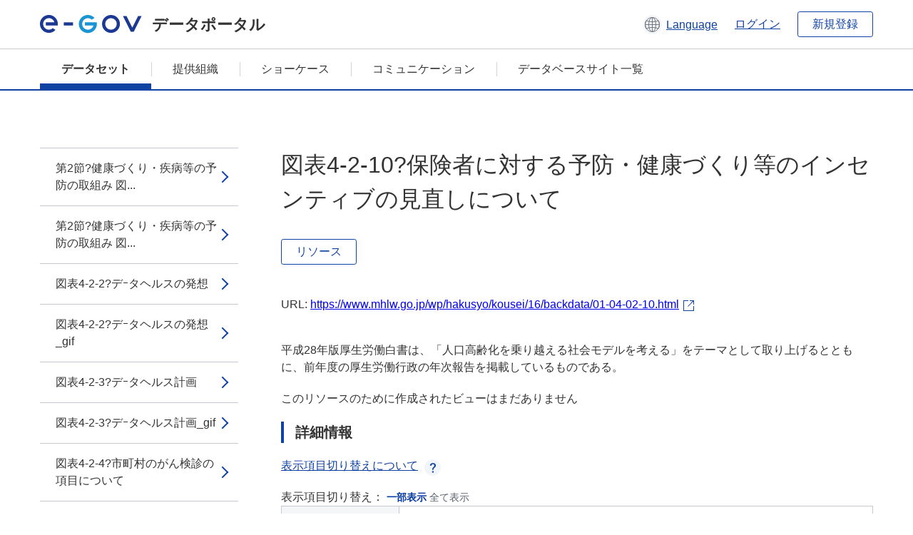

--- FILE ---
content_type: text/html; charset=utf-8
request_url: https://data.e-gov.go.jp/data/dataset/mhlw_20170209_0010/resource/dd446b5f-f7c4-44b9-be4f-b160fc2ffc9f?inner_span=True
body_size: 5644
content:
<!DOCTYPE html>
<!--[if IE 9]> <html lang="ja" class="ie9"> <![endif]-->
<!--[if gt IE 8]><!--> <html lang="ja"> <!--<![endif]-->
  <head>
    
  <meta charset="utf-8" />
      <meta name="generator" content="ckan 2.9.5" />
      <meta name="viewport" content="width=device-width">
  
  <meta name="description" content="データカタログに登録済みのデータセットのリソース詳細情報を表示します。" />
  <meta name="keywords" content="公共データ,オープンデータ,データカタログ,データセット,リソース" />


    <title>平成28年版厚生労働白書_本編図表バックデータ_資料編_第1部_第4章_第2節 | 図表4-2-10?保険者に対する予防・健康づくり等のインセンティブの見直しについて | e-Govデータポータル</title>

    
    <link rel="shortcut icon" href="/data/base/images/favicon.ico" />
    
  
  
  
  


    
  
      
      
    
  
  <meta property="og:title" content="平成28年版厚生労働白書_本編図表バックデータ_資料編_第1部_第4章_第2節 - 図表4-2-10?保険者に対する予防・健康づくり等のインセンティブの見直しについて - e-Govデータポータル">
  <meta property="og:description" content="平成28年版厚生労働白書は、「人口高齢化を乗り越える社会モデルを考える」をテーマとして取り上げるとともに、前年度の厚生労働行政の年次報告を掲載しているものである。">


    
    <link href="/data/webassets/ckanext-datasetslist-theme/637f4624_jquery-ui-min-css.css" rel="stylesheet"/>
<link href="/data/webassets/ckanext-datasetslist-theme/a8504815_datasetslist_theme_css.css" rel="stylesheet"/>
<link href="/data/webassets/ckanext-datasetslist-theme/088fc192_datasetslist_theme_form_tooltip_css.css" rel="stylesheet"/>
<link href="/data/webassets/vendor/bc192712_select2.css" rel="stylesheet"/>
<link href="/data/webassets/vendor/0b01aef1_font-awesome.css" rel="stylesheet"/>
<link href="/data/webassets/ckanext-datasetslist-theme/79ca7695_suggest_css.css" rel="stylesheet"/>
    
  </head>

  
  <body data-site-root="https://data.e-gov.go.jp/data/" data-locale-root="https://data.e-gov.go.jp/data/" >

    

    
        

<div id="blockskip">
  <a href="#contents">このページの本文へ移動</a>
</div>
<header>
  <div class="header_title_container">
    <div class="header_title_inner header-image">
      <button class="header_menu_btn" id="header_menu_btn_01" aria-label="メニュー" data-dialog="header_nav_area">
        <span class="menu_bar"></span>
        <span class="menu_bar"></span>
        <span class="menu_bar"></span>
        <span class="menu_label">メニュー</span>
      </button>
  
    
      <a href="/data/" class="header_logo"><img src="/data/base/images/logo.svg" alt="e-Govデータポータル"></a>
      <span class="header_title">データポータル</span>
    
  
      <div class="header_lang_wrapper">
        <a href="#" class="header_lang_link" role="button" aria-expanded="false" aria-controls="lang_menu_01" style="text-decoration: none;">
          <img class="icon_header_lang" src="/data/base/images/icon_header_lang.svg" alt="言語切り替えのイメージ">
          <span class="only_pc lang_link" lang="en" style="margin-left: 0.15rem !important">Language</span>
        </a>
        <ul class="lang_menu" id="lang_menu_01" aria-label="アカウントメニュー">
          <li><a href="/data/ja/dataset/mhlw_20170209_0010/resource/dd446b5f-f7c4-44b9-be4f-b160fc2ffc9f?inner_span=True">日本語</a></li>
          <li><a href="/data/en/dataset/mhlw_20170209_0010/resource/dd446b5f-f7c4-44b9-be4f-b160fc2ffc9f?inner_span=True" lang="en">English</a></li>
        </ul>
      </div>
  
    
      <a href="https://data.e-gov.go.jp/info/keycloak/login" 
           class="header_link only_pc ml-0 pc-ml-6">
          ログイン
      </a>
    
      <button class="btn_normal only_pc ml-0 pc-ml-6" onclick="location.href='https://account.e-gov.go.jp/user/pre-registration/init?service_type=00'">新規登録</button>
    
  
    </div>
  </div>
  <div class="header_nav_container" id="header_nav_area" aria-labelledby="header_menu_btn_01">
    <nav class="header_nav">
      <div class="nav_header">
        <img class="header_menu_logo" src="/data/base/images/logo.svg" alt="e-Govデータポータル" tabindex="0">
        <button class="close_dialog close_dialog_btn">
          <span class="close_dialog_label">閉じる</span>
        </button>
      </div>
  
    
    
      <div class="nav_user_links">
        <a href="https://data.e-gov.go.jp/info/keycloak/login" class="header_link header_link_in_menu">ログイン</a>
      
        <a href="https://data.e-gov.go.jp/info/#" class="header_link header_link_in_menu">新規登録</a>
      
      </div>
  
      <ul class="nav_bar">
                <li class="active"><a href="/data/dataset/?organization=default">データセット</a></li><li><a href="/data/organization/?q=default">提供組織</a></li><li><a href="/data/showcase?organization=default">ショーケース</a></li>
  

    
        <li><a href="https://data.e-gov.go.jp/info/communication/list">コミュニケーション</a></li>
        <li><a href="/info/databasesite">データベースサイト一覧</a></li>
  
      </ul>
      <ul class="nav_bottom_links">
        <li><a href="/info/about-site">このサイトについて</a></li>
        <li><a href="/info/service-policy">ご利用にあたって</a></li>
        <li><a href="/info/help">ヘルプ</a></li>
        <li><a href="/info/terms">利用規約</a></li>
        <li><a href="/info/privacy-policy">個人情報取扱方針</a></li>
        <li><a href="/info/contacts">お問合せ</a></li>
        <li><a href="https://data.e-gov.go.jp/info/dashboard/metrics">ダッシュボード</a></li>
        <li><a href="/info/site-map">サイトマップ</a></li>
      </ul>
    
    </nav>
  </div>
</header>

    

    
    
      <main>
        
          <div class="contents_area flash-messages mb-5 pc-mb-5">
            
              
            
          </div>
        
      <div class="contents_area" id="contents">
    
      <!-- <div class="container"> -->
        

          <div class="row wrapper no-nav">

            


 
    


  
    <div class="side_menu_contents">
      <nav>
        
          
            <ul class="side_menu_link_list">
              
                <li class="side_menu_link_list_item">
                  <a class="side_menu_link" href="/data/dataset/mhlw_20170209_0010/resource/daf8bc2c-b209-4dc0-b3d5-e5ce3daf9e54?inner_span=True">第2節?健康づくり・疾病等の予防の取組み
図...</a>
                </li>
              
                <li class="side_menu_link_list_item">
                  <a class="side_menu_link" href="/data/dataset/mhlw_20170209_0010/resource/3a534d21-bdc4-43b8-ba61-b6f1ed6f9cbf?inner_span=True">第2節?健康づくり・疾病等の予防の取組み
図...</a>
                </li>
              
                <li class="side_menu_link_list_item">
                  <a class="side_menu_link" href="/data/dataset/mhlw_20170209_0010/resource/09fa4a48-f7ae-4e03-a8d8-1de5de0c46ed?inner_span=True">図表4-2-2?デｰタヘルスの発想</a>
                </li>
              
                <li class="side_menu_link_list_item">
                  <a class="side_menu_link" href="/data/dataset/mhlw_20170209_0010/resource/9ecec3f8-9090-4308-804d-523ec6103408?inner_span=True">図表4-2-2?デｰタヘルスの発想_gif</a>
                </li>
              
                <li class="side_menu_link_list_item">
                  <a class="side_menu_link" href="/data/dataset/mhlw_20170209_0010/resource/2021f1f0-927a-4ecd-b49e-621c940e377e?inner_span=True">図表4-2-3?デｰタヘルス計画</a>
                </li>
              
                <li class="side_menu_link_list_item">
                  <a class="side_menu_link" href="/data/dataset/mhlw_20170209_0010/resource/551b7900-013b-41ae-aa33-22da63db55ac?inner_span=True">図表4-2-3?デｰタヘルス計画_gif</a>
                </li>
              
                <li class="side_menu_link_list_item">
                  <a class="side_menu_link" href="/data/dataset/mhlw_20170209_0010/resource/386d1b5c-1dbf-4535-af4d-bf30d16fcc89?inner_span=True">図表4-2-4?市町村のがん検診の項目について</a>
                </li>
              
                <li class="side_menu_link_list_item">
                  <a class="side_menu_link" href="/data/dataset/mhlw_20170209_0010/resource/cd2e69e4-9e44-49a8-826b-5c693833f709?inner_span=True">図表4-2-4?市町村のがん検診の項目について_gif</a>
                </li>
              
                <li class="side_menu_link_list_item">
                  <a class="side_menu_link" href="/data/dataset/mhlw_20170209_0010/resource/d409eca8-7278-4d7c-a5cf-3b63708c7ba1?inner_span=True">図表4-2-5?がん検診についての取組み（が...</a>
                </li>
              
                <li class="side_menu_link_list_item">
                  <a class="side_menu_link" href="/data/dataset/mhlw_20170209_0010/resource/2e932a34-4cff-4d23-8627-c432eb6fbec3?inner_span=True">図表4-2-5?がん検診についての取組み（が...</a>
                </li>
              
                <li class="side_menu_link_list_item">
                  <a class="side_menu_link" href="/data/dataset/mhlw_20170209_0010/resource/d19339fe-74b3-4bd1-b615-6ad11d5a0ab1?inner_span=True">図表4-2-6?｢『日本再興戦略』改訂201...</a>
                </li>
              
                <li class="side_menu_link_list_item">
                  <a class="side_menu_link" href="/data/dataset/mhlw_20170209_0010/resource/8a06be64-2210-45f8-b00f-3c65c742ea8e?inner_span=True">図表4-2-6?｢『日本再興戦略』改訂201...</a>
                </li>
              
                <li class="side_menu_link_list_item">
                  <a class="side_menu_link" href="/data/dataset/mhlw_20170209_0010/resource/5c418b27-f814-4702-b867-6e9f85246477?inner_span=True">図表4-2-7?経済財政運営と改革の基本方針2015（抄）</a>
                </li>
              
                <li class="side_menu_link_list_item">
                  <a class="side_menu_link" href="/data/dataset/mhlw_20170209_0010/resource/0acbe4c8-db9d-4296-8d86-f5276e55d0d4?inner_span=True">図表4-2-7?経済財政運営と改革の基本方針...</a>
                </li>
              
                <li class="side_menu_link_list_item">
                  <a class="side_menu_link" href="/data/dataset/mhlw_20170209_0010/resource/14fd889a-bf07-41e7-a4cc-364401571a29?inner_span=True">図表4-2-8?個人や保険者による予防・健康...</a>
                </li>
              
                <li class="side_menu_link_list_item">
                  <a class="side_menu_link" href="/data/dataset/mhlw_20170209_0010/resource/aa004865-018e-4c04-b765-17d01385a987?inner_span=True">図表4-2-8?個人や保険者による予防・健康...</a>
                </li>
              
                <li class="side_menu_link_list_item">
                  <a class="side_menu_link" href="/data/dataset/mhlw_20170209_0010/resource/f90a8786-1f23-4fb2-88a5-311a3a913ff6?inner_span=True">図表4-2-9?セルフメディケｰション（自主...</a>
                </li>
              
                <li class="side_menu_link_list_item">
                  <a class="side_menu_link" href="/data/dataset/mhlw_20170209_0010/resource/436fdfcf-729f-4d44-853d-fb0e4258ee47?inner_span=True">図表4-2-9?セルフメディケｰション（自主...</a>
                </li>
              
                <li class="side_menu_link_list_item active">
                  <a class="side_menu_link" href="/data/dataset/mhlw_20170209_0010/resource/dd446b5f-f7c4-44b9-be4f-b160fc2ffc9f?inner_span=True">図表4-2-10?保険者に対する予防・健康づ...</a>
                </li>
              
                <li class="side_menu_link_list_item">
                  <a class="side_menu_link" href="/data/dataset/mhlw_20170209_0010/resource/f4d9f456-634d-4b7f-8bc5-797c28c22e20?inner_span=True">図表4-2-10?保険者に対する予防・健康づ...</a>
                </li>
              
                <li class="side_menu_link_list_item">
                  <a class="side_menu_link" href="/data/dataset/mhlw_20170209_0010/resource/2a424ff7-72cb-4393-9586-5ce638cef276?inner_span=True">図表4-2-11?今後の保険者における予防・...</a>
                </li>
              
                <li class="side_menu_link_list_item">
                  <a class="side_menu_link" href="/data/dataset/mhlw_20170209_0010/resource/84d9a8b1-97ee-49fb-8e33-af72393431b6?inner_span=True">図表4-2-11?今後の保険者における予防・...</a>
                </li>
              
                <li class="side_menu_link_list_item">
                  <a class="side_menu_link" href="/data/dataset/mhlw_20170209_0010/resource/4e8d0f15-b70e-46a3-a578-b5ed9f32da33?inner_span=True">図表4-2-12?保険者努力支援制度?前倒し分の指標の候補</a>
                </li>
              
                <li class="side_menu_link_list_item">
                  <a class="side_menu_link" href="/data/dataset/mhlw_20170209_0010/resource/66490dad-bafe-4100-8ce5-900bd449a497?inner_span=True">図表4-2-12?保険者努力支援制度?前倒し...</a>
                </li>
              
                <li class="side_menu_link_list_item">
                  <a class="side_menu_link" href="/data/dataset/mhlw_20170209_0010/resource/d7a2843f-5941-4ae4-88a4-782b9e0de1e1?inner_span=True">図表4-2-13?コラボヘルスの例（花王株式会社）</a>
                </li>
              
                <li class="side_menu_link_list_item">
                  <a class="side_menu_link" href="/data/dataset/mhlw_20170209_0010/resource/cd670808-53dd-4c82-8a5c-59db1dcfcf9f?inner_span=True">図表4-2-13?コラボヘルスの例（花王株式会社）_gif</a>
                </li>
              
                <li class="side_menu_link_list_item">
                  <a class="side_menu_link" href="/data/dataset/mhlw_20170209_0010/resource/4e5df4a2-58e3-4b8c-a954-fc9d09f95269?inner_span=True">図表4-2-14?市町村の国民健康保険がコｰ...</a>
                </li>
              
                <li class="side_menu_link_list_item">
                  <a class="side_menu_link" href="/data/dataset/mhlw_20170209_0010/resource/f996cf40-98eb-4851-913c-330d015740fd?inner_span=True">図表4-2-14?市町村の国民健康保険がコｰ...</a>
                </li>
              
                <li class="side_menu_link_list_item">
                  <a class="side_menu_link" href="/data/dataset/mhlw_20170209_0010/resource/acb33485-f4ab-40c3-b400-f8cfb90daa11?inner_span=True">図表4-2-15?県主導で体制を構築する例（埼玉県）</a>
                </li>
              
                <li class="side_menu_link_list_item">
                  <a class="side_menu_link" href="/data/dataset/mhlw_20170209_0010/resource/5e985d3c-0384-4ab3-bd60-26822bae0caa?inner_span=True">図表4-2-15?県主導で体制を構築する例（埼玉県）_gif</a>
                </li>
              
                <li class="side_menu_link_list_item">
                  <a class="side_menu_link" href="/data/dataset/mhlw_20170209_0010/resource/22d58224-1b9e-47e2-b4e6-cbdfb3ea5946?inner_span=True">図表4-2-16?日本健康会議</a>
                </li>
              
                <li class="side_menu_link_list_item">
                  <a class="side_menu_link" href="/data/dataset/mhlw_20170209_0010/resource/5535931f-198d-42cc-8419-f717c2360bc2?inner_span=True">図表4-2-16?日本健康会議_gif</a>
                </li>
              
                <li class="side_menu_link_list_item">
                  <a class="side_menu_link" href="/data/dataset/mhlw_20170209_0010/resource/a15a43c8-5f08-4c70-b454-8cda066e15ca?inner_span=True">図表4-2-17?健康なまち・職場づくり宣言2020</a>
                </li>
              
                <li class="side_menu_link_list_item">
                  <a class="side_menu_link" href="/data/dataset/mhlw_20170209_0010/resource/6941bfb8-22a8-422c-bb13-51c2b2021a21?inner_span=True">図表4-2-17?健康なまち・職場づくり宣言2020_gif</a>
                </li>
              
                <li class="side_menu_link_list_item">
                  <a class="side_menu_link" href="/data/dataset/mhlw_20170209_0010/resource/13ee7f4e-6eda-4e4d-932c-a952839755e6?inner_span=True">図表4-2-18?2015年5月26日経済財...</a>
                </li>
              
                <li class="side_menu_link_list_item">
                  <a class="side_menu_link" href="/data/dataset/mhlw_20170209_0010/resource/ba4e6e77-9561-488a-af85-2174761d9940?inner_span=True">図表4-2-18?2015年5月26日経済財...</a>
                </li>
              
                <li class="side_menu_link_list_item">
                  <a class="side_menu_link" href="/data/dataset/mhlw_20170209_0010/resource/04164239-8400-4ad5-af2a-3e3b0da3e01a?inner_span=True">図表4-2-19?高齢者の虚弱（｢フレイル｣）について</a>
                </li>
              
                <li class="side_menu_link_list_item">
                  <a class="side_menu_link" href="/data/dataset/mhlw_20170209_0010/resource/74d67c20-a60b-4c86-bc76-b0be31b3f694?inner_span=True">図表4-2-19?高齢者の虚弱（｢フレイル｣...</a>
                </li>
              
                <li class="side_menu_link_list_item">
                  <a class="side_menu_link" href="/data/dataset/mhlw_20170209_0010/resource/bee066d9-f369-4b07-954a-b3a152ba30a3?inner_span=True">図表4-2-20?経済・財政再生計画?改革工...</a>
                </li>
              
                <li class="side_menu_link_list_item">
                  <a class="side_menu_link" href="/data/dataset/mhlw_20170209_0010/resource/c798bddf-aa63-4681-ad39-38283e098a65?inner_span=True">図表4-2-20?経済・財政再生計画?改革工...</a>
                </li>
              
                <li class="side_menu_link_list_item">
                  <a class="side_menu_link" href="/data/dataset/mhlw_20170209_0010/resource/bf5b1ab1-7559-40aa-a254-7317cafd9969?inner_span=True">図表4-2-21?経済・財政再生計画?改革工...</a>
                </li>
              
                <li class="side_menu_link_list_item">
                  <a class="side_menu_link" href="/data/dataset/mhlw_20170209_0010/resource/3ad8ad5f-afd4-4335-ad6d-f5f2b72f7f13?inner_span=True">図表4-2-21?経済・財政再生計画?改革工...</a>
                </li>
              
                <li class="side_menu_link_list_item">
                  <a class="side_menu_link" href="/data/dataset/mhlw_20170209_0010/resource/70177366-9ae1-4bb5-9051-9a055d2008ca?inner_span=True">図表4-2-22?経済財政運営と改革の基本方...</a>
                </li>
              
                <li class="side_menu_link_list_item">
                  <a class="side_menu_link" href="/data/dataset/mhlw_20170209_0010/resource/091ae449-f6b5-4afd-ad7d-a86b3c8abeda?inner_span=True">図表4-2-22?経済財政運営と改革の基本方...</a>
                </li>
              
                <li class="side_menu_link_list_item">
                  <a class="side_menu_link" href="/data/dataset/mhlw_20170209_0010/resource/f66353b8-baf7-435e-8e81-ca87fadef484?inner_span=True">図表4-2-23?｢後期高齢者の保健事業のあ...</a>
                </li>
              
                <li class="side_menu_link_list_item">
                  <a class="side_menu_link" href="/data/dataset/mhlw_20170209_0010/resource/6bc3f841-b39f-47bc-9827-0c8f8b3f8e97?inner_span=True">図表4-2-23?｢後期高齢者の保健事業のあ...</a>
                </li>
              
            </ul>
          
        
      </nav>
    </div>
  

  


 
          </div>

          
              <!--<div class="primary col-sm-9 col-xs-12" role="main">-->
                
              <div class="main_contents">
                
  
    <section class="module module-resource" role="complementary">
      
      <div class="module-content">
        <div class="actions pc_align_right mb-0 pc-mb-0">
          
          
            
  
            
            
  

          
          
        </div>
        
          
            
          
          
            <h1 class="page_title mt-0 pc-mt-0 mb-8 pc-mb-8">図表4-2-10?保険者に対する予防・健康づくり等のインセンティブの見直しについて</h1>
          

          
              
                  <a class="btn btn_normal mt-0 pc-mt-0 mb-5 pc-mb-5 resource-type-None resource-url-analytics" href="https://www.mhlw.go.jp/wp/hakusyo/kousei/16/backdata/01-04-02-10.html" target="_blank">
                    
                      リソース
                    
                  </a>
            

           <br /><br />

          
            
              <div class="text-muted ellipsis" style="margin-bottom:10px; word-break: break-all; display: flex;">
                
                <span class="link_accessory_text mt-0 pc-mt-0 mb-5 pc-mb-5">
                  URL:
                  <a class="resource-url-analytics" href="https://www.mhlw.go.jp/wp/hakusyo/kousei/16/backdata/01-04-02-10.html" title="https://www.mhlw.go.jp/wp/hakusyo/kousei/16/backdata/01-04-02-10.html">
                    https://www.mhlw.go.jp/wp/hakusyo/kousei/16/backdata/01-04-02-10.html
                  </a>
                </span>
                
                  <div class="link_accessory_icon"></div>
                
              </div>
            
          
          <div class="prose notes" property="rdfs:label">
            
              <p class="text mt-5 pc-mt-5 mb-5 pc-mb-5">平成28年版厚生労働白書は、「人口高齢化を乗り越える社会モデルを考える」をテーマとして取り上げるとともに、前年度の厚生労働行政の年次報告を掲載しているものである。</p>
            
            
            
          </div>
        
      
      
      
        
          
          

        
          
            <div class="resource-view">
              
              
              
                
                <div class="data-viewer-info">
                  <p>このリソースのために作成されたビューはまだありません</p>
                  
                </div>
              
            </div>
          
        </div>
      
      
      
      
    </section>
  


                
  
    
      <section class="module">
        
  
  
        <div class="module-content">
          <h2 class="page_title_icon mt-5 pc-mt-5 mb-5 pc-mb-5">詳細情報</h2>
          <ul class="checkbox_list mt-5 pc-mt-5 mb-0 pc-mb-0" role="group">
            <div class="link_accordion link_accordion_rear mt-5 pc-mt-5 mb-5 pc-mb-5 ml-0 pc-ml-0">
              <a class="link_accordion_handle" role="button" aria-expanded="false" aria-controls="link_accordion_content02" aria-label="表示項目切り替えについての説明を開くボタン" tabindex="0">
                <img class="link_accordion_icon_image" src="/data/base/images/icon_question_mark.svg" alt="表示項目切り替えについての説明を開くボタン">
                表示項目切り替えについて
              </a>
              <div id="link_accordion_content02" class="link_accordion_content mt-0 pc-mt-0 mb-0 pc-mb-0">
                <div class="arrow_up"></div>
                <div class="link_accordion_content_inner">
                  <p class="text mt-0 pc-mt-0 mb-0 pc-mb-0">
                    詳細情報に表示するメタデータの項目を切り替えることができます。 <br>一部表示：e-Govデータポータル標準のメタデータ項目(項目名を太字で表示)に限定して表示します。<br> 全て表示：自治体標準ODS オープンデータ一覧の項目を含む全てのメタデータ項目を表示します。 
                  </p>
                </div>
              </div>
            </div>
            <li>表示項目切り替え：
              <input type="radio" id="metadata_detail_toggle_min" name="metadata_detail_toggle" class="metadata_detail_toggle" data-module="metadata_detail_toggle" checked>
              <label for="metadata_detail_toggle_min">一部表示</label>
              <input type="radio" id="metadata_detail_toggle_max" name="metadata_detail_toggle" class="metadata_detail_toggle" data-module="metadata_detail_toggle">
              <label for="metadata_detail_toggle_max">全て表示</label>
            </li>
          </ul>
          <table class="table_vertical mt-0 pc-mt-0 mb-0 pc-mb-0" data-module="table-toggle-more">
            <tbody>
              <tr class="metadata_basic_field">
                <th class="pc_percentage_20" scope="row">タイトル</th>
                <td>図表4-2-10?保険者に対する予防・健康づくり等のインセンティブの見直しについて</td>
              </tr>
              <tr class="metadata_basic_field">
                <th scope="row">URL</th>
                <td>
                  
                    


    <a class="link_accessory mt-2 pc-mt-2 mb-2 pc-mb-2" href="https://www.mhlw.go.jp/wp/hakusyo/kousei/16/backdata/01-04-02-10.html" target="_blank" style="display: flex;">
        <span>https://www.mhlw.go.jp/wp/hakusyo/kousei/16/backdata/01-04-02-10.html</span>
        <div class="link_accessory_icon"></div>
    </a>

                  
                </td>
              </tr>
              <tr class="metadata_basic_field">
                <th scope="row">説明</th>
                <td>平成28年版厚生労働白書は、「人口高齢化を乗り越える社会モデルを考える」をテーマとして取り上げるとともに、前年度の厚生労働行政の年次報告を掲載しているものである。</td>
              </tr>
              <tr class="metadata_basic_field">
                <th scope="row">データ形式</th>
                <td>HTML</td>
              </tr>
              <tr class="metadata_basic_field">
                <th scope="row">ファイルサイズ</th>
                <td>
                    
                        
                    
                        
                    
                        
                    
                        
                    
                        
                    
                        
                    
                        
                    
                        
                    
                        
                    
                        
                    
                        
                    
                </td>
              </tr>
              <tr class="metadata_basic_field">
                <th scope="row">最終更新日</th>
                <td>2023年6月1日</td>
              </tr>
              <tr class="metadata_basic_field">
                <th scope="row">ライセンス</th>
                <td>CC BY</td>
              </tr>
              <tr class="metadata_detail_field hide">
                <th scope="row" aria-label="自治体標準ODS オープンデータ一覧の項目 ステータス">ステータス</th>
                <td></td>
              </tr>
              <tr class="metadata_detail_field hide">
                <th scope="row" aria-label="自治体標準ODS オープンデータ一覧の項目 利用規約">利用規約</th>
                <td></td>
              </tr>
              <tr class="metadata_detail_field hide">
                <th scope="row" aria-label="自治体標準ODS オープンデータ一覧の項目 関連ドキュメント">関連ドキュメント</th>
                <td></td>
              </tr>
              <tr class="metadata_basic_field">
                <th scope="row">コピーライト</th>
                <td></td>
              </tr>
              <tr class="metadata_basic_field">
                <th scope="row">言語</th>
                <td>
                    
                        
                    
                        
                    
                        
                    
                        
                    
                        
                    
                        
                    
                        
                    
                        
                    
                        
                    
                        
                    
                        
                            ja
                        
                    
                </td>
              </tr>
              <tr class="metadata_detail_field hide">
                <th scope="row" aria-label="自治体標準ODS オープンデータ一覧の項目 準拠する標準">準拠する標準</th>
                <td></td>
              </tr>
              <tr class="metadata_detail_field hide">
                <th scope="row" aria-label="自治体標準ODS オープンデータ一覧の項目 API対応有無">API対応有無</th>
                <td></td>
              </tr>
              
              
              

              
            </tbody>
          </table>
        </div>
        

      </section>
    
  

              </div>
            



        
      <!-- </div> -->
    </div>
  </main>
  

  
      <footer>
    <div class="footer_inner">
        <ul class="footer_items mt-0 pc-mt-0 mb-2 pc-mb-4">
            <li><a href="/info/about-site">このサイトについて</a></li>
            <li><a href="/info/service-policy">ご利用にあたって</a></li>
            <li><a href="/info/help">ヘルプ</a></li>
            <li><a href="/info/terms">利用規約</a></li>
            <li><a href="/info/privacy-policy">個人情報取扱方針</a></li>
            <li><a href="/info/contacts">お問合せ</a></li>
            <li><a href="https://data.e-gov.go.jp/info/dashboard/metrics">ダッシュボード</a></li>
            <li><a href="/info/site-map">サイトマップ</a></li>
        </ul>
        <p class="copy_right" lang="en">Copyright © Digital Agency All Rights Reserved.</p>
    </div>
</footer>
    <div>
      <a class="to_pagetop" role="button" href="#contents">ページトップへ移動</a>
    </div>


  
  
  
    
  
  
  
    
  
  
  
  
  
  


      

    
    
    
    <script src="/data/webassets/vendor/d8ae4bed_jquery.js" type="text/javascript"></script>
<script src="/data/webassets/vendor/fb6095a0_vendor.js" type="text/javascript"></script>
<script src="/data/webassets/vendor/580fa18d_bootstrap.js" type="text/javascript"></script>
<script src="/data/webassets/base/8597cdcc_main.js" type="text/javascript"></script>
<script src="/data/webassets/base/19c28fdb_ckan.js" type="text/javascript"></script>
<script src="/data/webassets/base/cd2c0272_tracking.js" type="text/javascript"></script>
<script src="/data/webassets/ckanext-datasetslist-theme/9cad9e6d_datasetslist_theme_js.js" type="text/javascript"></script>
<script src="/data/webassets/ckanext-datasetslist-theme/169dffff_datasetslist_theme_form_tooltip_js.js" type="text/javascript"></script>
<script src="/data/webassets/ckanext-datasetslist-theme/4d255bdc_typeahead_js.js" type="text/javascript"></script>
<script src="/data/webassets/ckanext-datasetslist-theme/f831a5b6_suggest_js.js" type="text/javascript"></script>
<script src="/data/webassets/ckanext-datasetslist-theme/ab1b9d49_rating_js.js" type="text/javascript"></script>
<script src="/data/webassets/ckanext-datasetslist-theme/dec0930d_get_template_js.js" type="text/javascript"></script>
  </body>
</html>